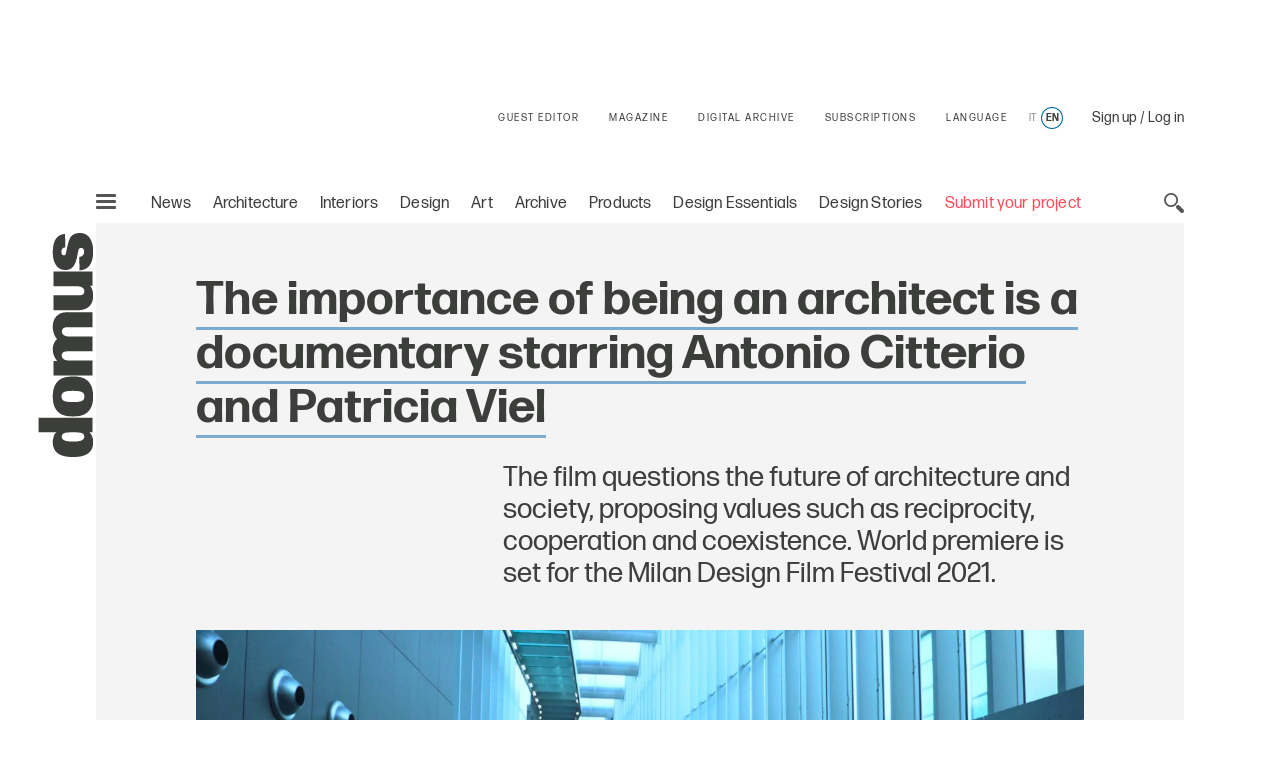

--- FILE ---
content_type: text/html; charset=utf-8
request_url: https://www.google.com/recaptcha/api2/aframe
body_size: 136
content:
<!DOCTYPE HTML><html><head><meta http-equiv="content-type" content="text/html; charset=UTF-8"></head><body><script nonce="bCv1RFGLi964hM2T82Ogkg">/** Anti-fraud and anti-abuse applications only. See google.com/recaptcha */ try{var clients={'sodar':'https://pagead2.googlesyndication.com/pagead/sodar?'};window.addEventListener("message",function(a){try{if(a.source===window.parent){var b=JSON.parse(a.data);var c=clients[b['id']];if(c){var d=document.createElement('img');d.src=c+b['params']+'&rc='+(localStorage.getItem("rc::a")?sessionStorage.getItem("rc::b"):"");window.document.body.appendChild(d);sessionStorage.setItem("rc::e",parseInt(sessionStorage.getItem("rc::e")||0)+1);localStorage.setItem("rc::h",'1768885372646');}}}catch(b){}});window.parent.postMessage("_grecaptcha_ready", "*");}catch(b){}</script></body></html>

--- FILE ---
content_type: application/javascript; charset=UTF-8
request_url: https://a.teads.tv/page/217840/tag
body_size: 271
content:
(function(w, d) {
  try {
    d = w.top.document || d; w = w.top.document ? w.top : w;
  } catch (e) {}
  var ttag = function() {
    w.teads.page(217840).placement(234427, {"css":"margin: 0px 0px 30px;","callbacks":{"AdLoaded":function () {try {
  d = w.top.document || d;
  w = w.top.document ? w.top : w;
} catch (e) {}
 
var teadsContainers = d.querySelectorAll(".c-gallery__modal");
if (teadsContainers.length > 0) {
 
  teadsContainers.forEach(function (element) {
    element.style.zIndex = "101";
  });
 
}}},"format":"inread","slot":{"selector":"#inRead","minimum":1}}, true);
  };
  if (w.teads && w.teads.page) { ttag(); }
  else if (!w.teadsscript) {
    var s = document.createElement('script');
    s.src = 'https://static.teads.tv/static/master/media/format/v3/teads-format.min.js';
    s.async = true; s.onload = ttag; w.teadsscript = d.getElementsByTagName('head')[0].appendChild(s);
  } else {
    w.teadsscript.addEventListener('load', ttag);
  }
})(window, document);